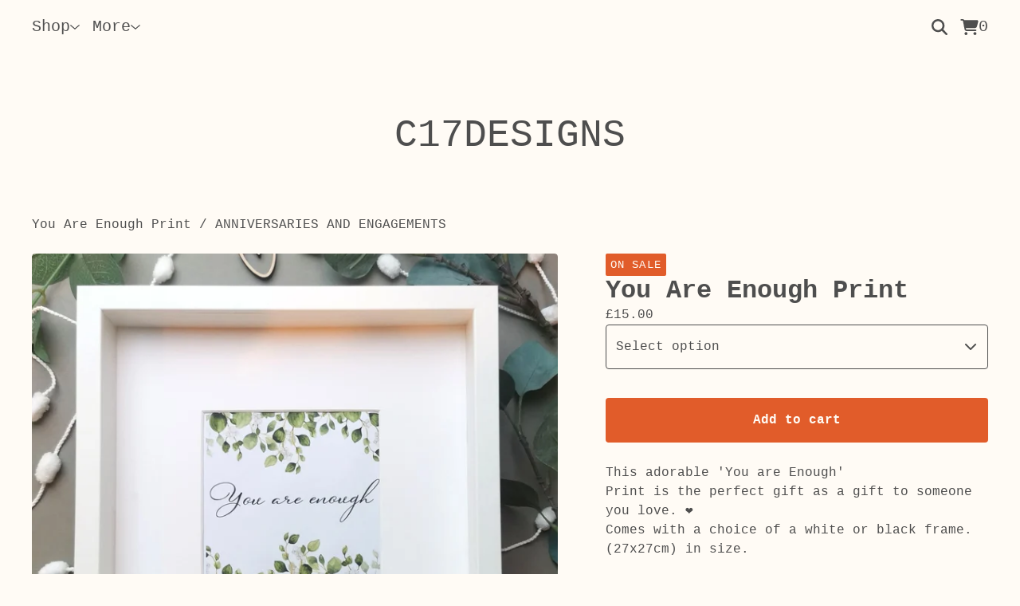

--- FILE ---
content_type: text/html; charset=utf-8
request_url: https://www.c17designs.co.uk/product/you-are-enough-print
body_size: 12682
content:









<!DOCTYPE html>
  <head>
    <title>You Are Enough Print | C17DESIGNS </title>
    <meta charset="utf-8">
    <meta name="viewport" content="width=device-width, initial-scale=1">
    <link href="/theme_stylesheets/239493153/1764860900/theme.css" media="screen" rel="stylesheet" type="text/css">
    <!-- Served from Big Cartel Storefront -->
<!-- Big Cartel generated meta tags -->
<meta name="generator" content="Big Cartel" />
<meta name="author" content="C17DESIGNS" />
<meta name="description" content="This adorable &#39;You are Enough&#39; Print is the perfect gift as a gift to someone you love. ❤️ Comes with a choice of a white or black frame...." />
<meta name="referrer" content="strict-origin-when-cross-origin" />
<meta name="product_id" content="85923075" />
<meta name="product_name" content="You Are Enough Print" />
<meta name="product_permalink" content="you-are-enough-print" />
<meta name="theme_name" content="Cosmos" />
<meta name="theme_version" content="1.11.7" />
<meta property="og:type" content="product" />
<meta property="og:site_name" content="C17DESIGNS" />
<meta property="og:title" content="You Are Enough Print" />
<meta property="og:url" content="https://www.c17designs.co.uk/product/you-are-enough-print" />
<meta property="og:description" content="This adorable &#39;You are Enough&#39; Print is the perfect gift as a gift to someone you love. ❤️ Comes with a choice of a white or black frame...." />
<meta property="og:image" content="https://assets.bigcartel.com/product_images/325771152/IMG_20220115_165303_951.jpg?auto=format&amp;fit=max&amp;h=1200&amp;w=1200" />
<meta property="og:image:secure_url" content="https://assets.bigcartel.com/product_images/325771152/IMG_20220115_165303_951.jpg?auto=format&amp;fit=max&amp;h=1200&amp;w=1200" />
<meta property="og:price:amount" content="15.00" />
<meta property="og:price:currency" content="GBP" />
<meta property="og:availability" content="instock" />
<meta name="twitter:card" content="summary_large_image" />
<meta name="twitter:title" content="You Are Enough Print" />
<meta name="twitter:description" content="This adorable &#39;You are Enough&#39; Print is the perfect gift as a gift to someone you love. ❤️ Comes with a choice of a white or black frame...." />
<meta name="twitter:image" content="https://assets.bigcartel.com/product_images/325771152/IMG_20220115_165303_951.jpg?auto=format&amp;fit=max&amp;h=1200&amp;w=1200" />
<!-- end of generated meta tags -->

<!-- Big Cartel generated link tags -->
<link rel="canonical" href="https://www.c17designs.co.uk/product/you-are-enough-print" />
<link rel="alternate" href="https://www.c17designs.co.uk/products.xml" type="application/rss+xml" title="Product Feed" />
<link rel="icon" href="/favicon.svg" type="image/svg+xml" />
<link rel="icon" href="/favicon.ico" type="image/x-icon" />
<link rel="apple-touch-icon" href="/apple-touch-icon.png" />
<!-- end of generated link tags -->

<!-- Big Cartel generated structured data -->
<script type="application/ld+json">
[{"@context":"https://schema.org","@type":"BreadcrumbList","itemListElement":[{"@type":"ListItem","position":1,"name":"Home","item":"https://www.c17designs.co.uk/"},{"@type":"ListItem","position":2,"name":"Products","item":"https://www.c17designs.co.uk/products"},{"@type":"ListItem","position":3,"name":"ANNIVERSARIES AND ENGAGEMENTS","item":"https://www.c17designs.co.uk/category/anniversaries-and-engagements"},{"@type":"ListItem","position":4,"name":"You Are Enough Print","item":"https://www.c17designs.co.uk/product/you-are-enough-print"}]},{"@context":"https://schema.org","@type":"BreadcrumbList","itemListElement":[{"@type":"ListItem","position":1,"name":"Home","item":"https://www.c17designs.co.uk/"},{"@type":"ListItem","position":2,"name":"Products","item":"https://www.c17designs.co.uk/products"},{"@type":"ListItem","position":3,"name":"PRINTS","item":"https://www.c17designs.co.uk/category/prints"},{"@type":"ListItem","position":4,"name":"You Are Enough Print","item":"https://www.c17designs.co.uk/product/you-are-enough-print"}]}]
</script>
<script type="application/ld+json">
{"@context":"https://schema.org/","@type":"Product","name":"You Are Enough Print","url":"https://www.c17designs.co.uk/product/you-are-enough-print","description":"This adorable \u0026#39;You are Enough\u0026#39;\nPrint is the perfect gift as a gift to  someone you love. ❤️\n\nComes with a choice of a white or black frame. (27x27cm) in size.","sku":"85923075","image":["https://assets.bigcartel.com/product_images/325771152/IMG_20220115_165303_951.jpg?auto=format\u0026fit=max\u0026h=1200\u0026w=1200","https://assets.bigcartel.com/product_images/325771155/IMG_20220115_165303_979.jpg?auto=format\u0026fit=max\u0026h=1200\u0026w=1200","https://assets.bigcartel.com/product_images/325771158/IMG_20220115_165304_012.jpg?auto=format\u0026fit=max\u0026h=1200\u0026w=1200"],"brand":{"@type":"Brand","name":"C17DESIGNS "},"offers":[{"@type":"Offer","name":"You Are Enough Print (White Frame)","url":"https://www.c17designs.co.uk/product/you-are-enough-print","sku":"331245957","price":"15.0","priceCurrency":"GBP","priceValidUntil":"2027-01-31","availability":"https://schema.org/InStock","itemCondition":"NewCondition","additionalProperty":[{"@type":"PropertyValue","propertyID":"item_group_id","value":"85923075"}],"shippingDetails":[{"@type":"OfferShippingDetails","shippingDestination":{"@type":"DefinedRegion","addressCountry":"GB"},"shippingRate":{"@type":"MonetaryAmount","value":"4.75","currency":"GBP"}},{"@type":"OfferShippingDetails","shippingDestination":{"@type":"DefinedRegion","addressCountry":"NO"},"shippingRate":{"@type":"MonetaryAmount","value":"0.0","currency":"GBP"}},{"@type":"OfferShippingDetails","shippingDestination":{"@type":"DefinedRegion","addressCountry":"SE"},"shippingRate":{"@type":"MonetaryAmount","value":"0.0","currency":"GBP"}},{"@type":"OfferShippingDetails","shippingDestination":{"@type":"DefinedRegion","addressCountry":"FI"},"shippingRate":{"@type":"MonetaryAmount","value":"0.0","currency":"GBP"}},{"@type":"OfferShippingDetails","shippingDestination":{"@type":"DefinedRegion","addressCountry":"DK"},"shippingRate":{"@type":"MonetaryAmount","value":"0.0","currency":"GBP"}},{"@type":"OfferShippingDetails","shippingDestination":{"@type":"DefinedRegion","addressCountry":"IE"},"shippingRate":{"@type":"MonetaryAmount","value":"0.0","currency":"GBP"}},{"@type":"OfferShippingDetails","shippingDestination":{"@type":"DefinedRegion","addressCountry":"FR"},"shippingRate":{"@type":"MonetaryAmount","value":"0.0","currency":"GBP"}},{"@type":"OfferShippingDetails","shippingDestination":{"@type":"DefinedRegion","addressCountry":"DE"},"shippingRate":{"@type":"MonetaryAmount","value":"0.0","currency":"GBP"}},{"@type":"OfferShippingDetails","shippingDestination":{"@type":"DefinedRegion","addressCountry":"BE"},"shippingRate":{"@type":"MonetaryAmount","value":"0.0","currency":"GBP"}},{"@type":"OfferShippingDetails","shippingDestination":{"@type":"DefinedRegion","addressCountry":"NL"},"shippingRate":{"@type":"MonetaryAmount","value":"0.0","currency":"GBP"}},{"@type":"OfferShippingDetails","shippingDestination":{"@type":"DefinedRegion","addressCountry":"ES"},"shippingRate":{"@type":"MonetaryAmount","value":"0.0","currency":"GBP"}},{"@type":"OfferShippingDetails","shippingDestination":{"@type":"DefinedRegion","addressCountry":"IT"},"shippingRate":{"@type":"MonetaryAmount","value":"0.0","currency":"GBP"}},{"@type":"OfferShippingDetails","shippingDestination":{"@type":"DefinedRegion","addressCountry":"GR"},"shippingRate":{"@type":"MonetaryAmount","value":"0.0","currency":"GBP"}},{"@type":"OfferShippingDetails","shippingDestination":{"@type":"DefinedRegion","addressCountry":"PT"},"shippingRate":{"@type":"MonetaryAmount","value":"0.0","currency":"GBP"}},{"@type":"OfferShippingDetails","shippingDestination":{"@type":"DefinedRegion","addressCountry":"RO"},"shippingRate":{"@type":"MonetaryAmount","value":"0.0","currency":"GBP"}},{"@type":"OfferShippingDetails","shippingDestination":{"@type":"DefinedRegion","addressCountry":"PL"},"shippingRate":{"@type":"MonetaryAmount","value":"0.0","currency":"GBP"}},{"@type":"OfferShippingDetails","shippingDestination":{"@type":"DefinedRegion","addressCountry":"HU"},"shippingRate":{"@type":"MonetaryAmount","value":"0.0","currency":"GBP"}},{"@type":"OfferShippingDetails","shippingDestination":{"@type":"DefinedRegion","addressCountry":"SK"},"shippingRate":{"@type":"MonetaryAmount","value":"0.0","currency":"GBP"}},{"@type":"OfferShippingDetails","shippingDestination":{"@type":"DefinedRegion","addressCountry":"AT"},"shippingRate":{"@type":"MonetaryAmount","value":"0.0","currency":"GBP"}},{"@type":"OfferShippingDetails","shippingDestination":{"@type":"DefinedRegion","addressCountry":"CH"},"shippingRate":{"@type":"MonetaryAmount","value":"0.0","currency":"GBP"}},{"@type":"OfferShippingDetails","shippingDestination":{"@type":"DefinedRegion","addressCountry":"CZ"},"shippingRate":{"@type":"MonetaryAmount","value":"0.0","currency":"GBP"}}]},{"@type":"Offer","name":"You Are Enough Print (Black Frame)","url":"https://www.c17designs.co.uk/product/you-are-enough-print","sku":"331245960","price":"15.0","priceCurrency":"GBP","priceValidUntil":"2027-01-31","availability":"https://schema.org/InStock","itemCondition":"NewCondition","additionalProperty":[{"@type":"PropertyValue","propertyID":"item_group_id","value":"85923075"}],"shippingDetails":[{"@type":"OfferShippingDetails","shippingDestination":{"@type":"DefinedRegion","addressCountry":"GB"},"shippingRate":{"@type":"MonetaryAmount","value":"4.75","currency":"GBP"}},{"@type":"OfferShippingDetails","shippingDestination":{"@type":"DefinedRegion","addressCountry":"NO"},"shippingRate":{"@type":"MonetaryAmount","value":"0.0","currency":"GBP"}},{"@type":"OfferShippingDetails","shippingDestination":{"@type":"DefinedRegion","addressCountry":"SE"},"shippingRate":{"@type":"MonetaryAmount","value":"0.0","currency":"GBP"}},{"@type":"OfferShippingDetails","shippingDestination":{"@type":"DefinedRegion","addressCountry":"FI"},"shippingRate":{"@type":"MonetaryAmount","value":"0.0","currency":"GBP"}},{"@type":"OfferShippingDetails","shippingDestination":{"@type":"DefinedRegion","addressCountry":"DK"},"shippingRate":{"@type":"MonetaryAmount","value":"0.0","currency":"GBP"}},{"@type":"OfferShippingDetails","shippingDestination":{"@type":"DefinedRegion","addressCountry":"IE"},"shippingRate":{"@type":"MonetaryAmount","value":"0.0","currency":"GBP"}},{"@type":"OfferShippingDetails","shippingDestination":{"@type":"DefinedRegion","addressCountry":"FR"},"shippingRate":{"@type":"MonetaryAmount","value":"0.0","currency":"GBP"}},{"@type":"OfferShippingDetails","shippingDestination":{"@type":"DefinedRegion","addressCountry":"DE"},"shippingRate":{"@type":"MonetaryAmount","value":"0.0","currency":"GBP"}},{"@type":"OfferShippingDetails","shippingDestination":{"@type":"DefinedRegion","addressCountry":"BE"},"shippingRate":{"@type":"MonetaryAmount","value":"0.0","currency":"GBP"}},{"@type":"OfferShippingDetails","shippingDestination":{"@type":"DefinedRegion","addressCountry":"NL"},"shippingRate":{"@type":"MonetaryAmount","value":"0.0","currency":"GBP"}},{"@type":"OfferShippingDetails","shippingDestination":{"@type":"DefinedRegion","addressCountry":"ES"},"shippingRate":{"@type":"MonetaryAmount","value":"0.0","currency":"GBP"}},{"@type":"OfferShippingDetails","shippingDestination":{"@type":"DefinedRegion","addressCountry":"IT"},"shippingRate":{"@type":"MonetaryAmount","value":"0.0","currency":"GBP"}},{"@type":"OfferShippingDetails","shippingDestination":{"@type":"DefinedRegion","addressCountry":"GR"},"shippingRate":{"@type":"MonetaryAmount","value":"0.0","currency":"GBP"}},{"@type":"OfferShippingDetails","shippingDestination":{"@type":"DefinedRegion","addressCountry":"PT"},"shippingRate":{"@type":"MonetaryAmount","value":"0.0","currency":"GBP"}},{"@type":"OfferShippingDetails","shippingDestination":{"@type":"DefinedRegion","addressCountry":"RO"},"shippingRate":{"@type":"MonetaryAmount","value":"0.0","currency":"GBP"}},{"@type":"OfferShippingDetails","shippingDestination":{"@type":"DefinedRegion","addressCountry":"PL"},"shippingRate":{"@type":"MonetaryAmount","value":"0.0","currency":"GBP"}},{"@type":"OfferShippingDetails","shippingDestination":{"@type":"DefinedRegion","addressCountry":"HU"},"shippingRate":{"@type":"MonetaryAmount","value":"0.0","currency":"GBP"}},{"@type":"OfferShippingDetails","shippingDestination":{"@type":"DefinedRegion","addressCountry":"SK"},"shippingRate":{"@type":"MonetaryAmount","value":"0.0","currency":"GBP"}},{"@type":"OfferShippingDetails","shippingDestination":{"@type":"DefinedRegion","addressCountry":"AT"},"shippingRate":{"@type":"MonetaryAmount","value":"0.0","currency":"GBP"}},{"@type":"OfferShippingDetails","shippingDestination":{"@type":"DefinedRegion","addressCountry":"CH"},"shippingRate":{"@type":"MonetaryAmount","value":"0.0","currency":"GBP"}},{"@type":"OfferShippingDetails","shippingDestination":{"@type":"DefinedRegion","addressCountry":"CZ"},"shippingRate":{"@type":"MonetaryAmount","value":"0.0","currency":"GBP"}}]}]}
</script>

<!-- end of generated structured data -->

<script>
  window.bigcartel = window.bigcartel || {};
  window.bigcartel = {
    ...window.bigcartel,
    ...{"account":{"id":1755085,"host":"www.c17designs.co.uk","bc_host":"c17designs.bigcartel.com","currency":"GBP","country":{"code":"GB","name":"United Kingdom"}},"theme":{"name":"Cosmos","version":"1.11.7","colors":{"primary_text_color":"#4E4E4E","link_text_color":"#4E4E4E","link_hover_color":"#E15C2A","background_color":"#FFFBF5","button_background_color":"#E15C2A","button_text_color":"#FFFBF5","button_hover_background_color":"#B84C22"}},"checkout":{"payments_enabled":true,"stripe_publishable_key":"pk_live_BE0UHGBVdg2IxrCGR5OwLBGX","paypal_merchant_id":"T4BRWSEG3RHSG"},"product":{"id":85923075,"name":"You Are Enough Print","permalink":"you-are-enough-print","position":283,"url":"/product/you-are-enough-print","status":"active","created_at":"2022-01-15T16:55:54.000Z","has_password_protection":false,"images":[{"url":"https://assets.bigcartel.com/product_images/325771152/IMG_20220115_165303_951.jpg?auto=format\u0026fit=max\u0026h=1000\u0026w=1000","width":1440,"height":1440},{"url":"https://assets.bigcartel.com/product_images/325771155/IMG_20220115_165303_979.jpg?auto=format\u0026fit=max\u0026h=1000\u0026w=1000","width":1440,"height":1440},{"url":"https://assets.bigcartel.com/product_images/325771158/IMG_20220115_165304_012.jpg?auto=format\u0026fit=max\u0026h=1000\u0026w=1000","width":1440,"height":1440}],"price":15.0,"default_price":15.0,"tax":0.0,"on_sale":true,"description":"This adorable 'You are Enough'\r\nPrint is the perfect gift as a gift to  someone you love. ❤️\r\n\r\nComes with a choice of a white or black frame. (27x27cm) in size.","has_option_groups":false,"options":[{"id":331245957,"name":"White Frame","price":15.0,"sold_out":false,"has_custom_price":false,"option_group_values":[]},{"id":331245960,"name":"Black Frame","price":15.0,"sold_out":false,"has_custom_price":false,"option_group_values":[]}],"artists":[],"categories":[{"id":11989453,"name":"ANNIVERSARIES AND ENGAGEMENTS","permalink":"anniversaries-and-engagements","url":"/category/anniversaries-and-engagements"},{"id":1417133559,"name":"PRINTS","permalink":"prints","url":"/category/prints"}],"option_groups":[],"shipping":[{"amount_alone":4.75,"amount_with_others":1.0,"country":{"id":42,"name":"United Kingdom","code":"GB"}}]},"page":{"type":"product"}}
  }
</script>
<script id="stripe-js" src="https://js.stripe.com/v3/" ></script>
<script async src="https://www.paypal.com/sdk/js?client-id=AbPSFDwkxJ_Pxau-Ek8nKIMWIanP8jhAdSXX5MbFoCq_VkpAHX7DZEbfTARicVRWOVUgeUt44lu7oHF-&merchant-id=T4BRWSEG3RHSG&currency=GBP&components=messages,buttons" data-partner-attribution-id="BigCartel_SP_PPCP" data-namespace="PayPalSDK"></script>
<style type="text/css">.bc-product-video-embed { width: 100%; max-width: 640px; margin: 0 auto 1rem; } .bc-product-video-embed iframe { aspect-ratio: 16 / 9; width: 100%; border: 0; }</style>
<!-- Google Analytics Code -->
<script async src="https://www.googletagmanager.com/gtag/js?id=UA-126689036-1"></script>
<script>
  window.dataLayer = window.dataLayer || [];
  function gtag(){window.dataLayer.push(arguments);}
  gtag('js', new Date());

  gtag('config', 'UA-126689036-1', {
    'linker': {
      'domains': ['www.c17designs.co.uk', 'c17designs.bigcartel.com', 'checkout.bigcartel.com']
    }
  });
</script>
<!-- End Google Analytics Code -->
<script>
  window.gtag('event', "view_item", {"currency":"GBP","value":"15.0","items":[{"item_id":"331245957","item_name":"You Are Enough Print","item_variant":"White Frame","price":"15.0","quantity":1,"item_category":"ANNIVERSARIES AND ENGAGEMENTS","item_category2":"PRINTS"},{"item_id":"331245960","item_name":"You Are Enough Print","item_variant":"Black Frame","price":"15.0","quantity":1,"item_category":"ANNIVERSARIES AND ENGAGEMENTS","item_category2":"PRINTS"}]});
</script>
<script>
function getProductInfo() {
  return new Promise((resolve, reject) => {
      var permalink = document.querySelector('meta[name="product_permalink"]').getAttribute('content');

      Product.find(permalink, function(product) {
          if (product) {
              resolve(product);
          } else {
              reject('Product not found');
          }
      });
  });
}

async function handleProductInfo() {
  try {
      var currentProduct = await getProductInfo();
      return currentProduct;
  } catch (error) {
      console.error(error);
  }
}
</script>
<script>
  
  function sendGoogleAddToCartEvent(id, productName, variantName, price, quantity) {
  window.gtag('event', 'add_to_cart', {
    currency: "GBP",
    value: price*quantity,
    items: [
      {
        item_id: id,
        item_name: productName,
        item_variant: variantName,
        quantity: quantity,
        price: price
      }
    ]
  });
};

  
  

  document.addEventListener('DOMContentLoaded', function() {
    if (!window.addedCartEventListener) {
      var addToCartform = document.querySelector('form[action="/cart"]');
      if (addToCartform) {
        addToCartform.addEventListener('submit', function(e) {
          const productForm = e.target;
          const itemId = document.getElementsByName('cart[add][id]')[0]?.value;

          handleProductInfo().then(product => {
            const variant = product.options.find(option => option.id === parseInt(itemId));
            const itemPrice = parseFloat(variant?.price);
            const quantityInput = productForm.querySelector('input#quantity');
            const quantity = quantityInput ? parseInt(quantityInput.value, 10) : 1;

            let productFullName;
            let variantName;

            if (product.options.length > 1 || (product.options.length == 1 && variant.name != product.name)) {
              productFullName = `${product.name} (${variant.name})`;
              variantName = variant.name;
            } else {
              productFullName = product.name;
            }

            if (typeof sendMetaAddToCartEvent === 'function') {
              sendMetaAddToCartEvent(itemId, productFullName, itemPrice, quantity);
            }

            if (typeof sendGoogleAddToCartEvent === 'function') {
              sendGoogleAddToCartEvent(itemId, product.name, variantName, itemPrice, quantity);
            }

            if (typeof sendTiktokAddToCartEvent === 'function') {
              sendTiktokAddToCartEvent(itemId, productFullName, itemPrice, quantity);
            }

            if (typeof sendPinterestAddToCartEvent === 'function') {
              sendPinterestAddToCartEvent(itemId, productFullName, itemPrice, quantity);
            }
          }).catch(error => {
              console.error(error);
          });
        }, true);

        window.addedCartEventListener = true;
      }
    }
  });
</script>
<script type="text/javascript">
  var _bcaq = _bcaq || [];
  _bcaq.push(['_setUrl','stats1.bigcartel.com']);_bcaq.push(['_trackVisit','1755085']);_bcaq.push(['_trackProduct','85923075','1755085']);
  (function() {
    var bca = document.createElement('script'); bca.type = 'text/javascript'; bca.async = true;
    bca.src = '/stats.min.js';
    var s = document.getElementsByTagName('script')[0]; s.parentNode.insertBefore(bca, s);
  })();
</script>
<script src="/assets/currency-formatter-e6d2ec3fd19a4c813ec8b993b852eccecac4da727de1c7e1ecbf0a335278e93a.js"></script>
    <style>.preloader * { opacity: 0; }.transition-preloader * { transition: none !important }</style>
  <!-- Meta Pixel Code -->
<script>
!function(f,b,e,v,n,t,s)
{if(f.fbq)return;n=f.fbq=function(){n.callMethod?
n.callMethod.apply(n,arguments):n.queue.push(arguments)};
if(!f._fbq)f._fbq=n;n.push=n;n.loaded=!0;n.version='2.0';
n.queue=[];t=b.createElement(e);t.async=!0;
t.src=v;s=b.getElementsByTagName(e)[0];
s.parentNode.insertBefore(t,s)}(window, document,'script',
'https://connect.facebook.net/en_US/fbevents.js');
fbq('init', '580158830181586');
fbq('track', 'PageView');
</script>
<noscript><img height="1" width="1" style="display:none"
src="https://www.facebook.com/tr?id=580158830181586&ev=PageView&noscript=1"
/></noscript>
<!-- End Meta Pixel Code -->
<!-- Meta Pixel Code -->
<script>
  !function(f,b,e,v,n,t,s)
  {if(f.fbq)return;n=f.fbq=function(){n.callMethod?
  n.callMethod.apply(n,arguments):n.queue.push(arguments)};
  if(!f._fbq)f._fbq=n;n.push=n;n.loaded=!0;n.version='2.0';
  n.queue=[];t=b.createElement(e);t.async=!0;
  t.src=v;s=b.getElementsByTagName(e)[0];
  s.parentNode.insertBefore(t,s)}(window, document,'script',
  'https://connect.facebook.net/en_US/fbevents.js');
  fbq('init', '609104861126231');
  fbq('track', 'PageView');
</script>
<noscript><img height="1" width="1" style="display:none"
  src="https://www.facebook.com/tr?id=609104861126231&ev=PageView&noscript=1"
/></noscript>
<!-- End Meta Pixel Code -->
<style></style>
<meta name="google-site-verification" content="k9Vkl0NfpReJVDz-bLutQ9LsIhYpBzhNdjsSOaqvOkI" />
</head>
  <body id="product" class="theme preloader transition-preloader" data-bc-page-type="product">
    

    <div id="navigation-modal" role="dialog" aria-modal="true" aria-hidden="true">
      <div class="overlay_background"></div>
      <div class="overlay_content">
        <div class="navigation-modal-header">
          <button type="button" class="icon-button close-mobile-navigation" aria-label="Close navigation">
            <svg aria-hidden="true" fill="currentColor" width="15" height="20" xmlns="http://www.w3.org/2000/svg" viewBox="9.2 12.3 12.5 12.5">
              <path d="m21.4 14.4-4.1 4.1 4 4.1c.6.5.6 1.3 0 1.8-.4.5-1.2.5-1.7 0l-4.1-4.1-4.1 4.1c-.5.5-1.3.5-1.8 0s-.5-1.3 0-1.8l4.1-4.1-4.1-4.1c-.5-.5-.5-1.3 0-1.8s1.3-.5 1.8 0l4.1 4.1 4.1-4c.5-.6 1.3-.6 1.8 0 .5.4.5 1.2 0 1.7Z"/>
            </svg>
          </button>
        </div>
        
        <div class="navigation-modal-content">
          <nav aria-label="Primary navigation">

            
            
            

            <ul class="overlay-page-list">
              <li><a href="/">Home</a></li>
              <li><a href="/products">Products</a></li>

              

              
                
                  <li class="divider"></li>
                
                
                  <li><a title="View FAMILIES" href="/category/families">FAMILIES</a></li>
                
                  <li><a title="View  FOR MUM" href="/category/for-mum"> FOR MUM</a></li>
                
                  <li><a title="View FOR HIM" href="/category/for-him">FOR HIM</a></li>
                
                  <li><a title="View COUPLE" href="/category/couple">COUPLE</a></li>
                
                  <li><a title="View GRANDPARENTS" href="/category/grandparents">GRANDPARENTS</a></li>
                
                  <li><a title="View HOBBIES" href="/category/hobbies">HOBBIES</a></li>
                
                  <li><a title="View FOR HER" href="/category/for-her">FOR HER</a></li>
                
                  <li><a title="View WEDDINGS" href="/category/weddings">WEDDINGS</a></li>
                
                  <li><a title="View ANNIVERSARIES AND ENGAGEMENTS" href="/category/anniversaries-and-engagements">ANNIVERSARIES AND ENGAGEMENTS</a></li>
                
                  <li><a title="View BIRTHS AND CHRISTENING" href="/category/births-and-christening">BIRTHS AND CHRISTENING</a></li>
                
                  <li><a title="View SISTERS" href="/category/sisters">SISTERS</a></li>
                
                  <li><a title="View BROTHERS" href="/category/brothers">BROTHERS</a></li>
                
                  <li><a title="View WELSH/CYMRAEG" href="/category/welsh-cymraeg">WELSH/CYMRAEG</a></li>
                
                  <li><a title="View GRADUATION" href="/category/graduation">GRADUATION</a></li>
                
                  <li><a title="View FRIENDS" href="/category/friends">FRIENDS</a></li>
                
                  <li><a title="View PRINTS" href="/category/prints">PRINTS</a></li>
                
                  <li><a title="View FOOTBALL " href="/category/football">FOOTBALL </a></li>
                
                  <li><a title="View HOME" href="/category/home">HOME</a></li>
                
                  <li><a title="View FAMILY TREE " href="/category/family-tree">FAMILY TREE </a></li>
                
                  <li><a title="View HOME ACCESSORIES " href="/category/home-accessories">HOME ACCESSORIES </a></li>
                
                  <li><a title="View VALENTINES DAY" href="/category/valentines-day">VALENTINES DAY</a></li>
                
                  <li><a title="View EXAM RESULTS" href="/category/exam-results">EXAM RESULTS</a></li>
                
                  <li><a title="View BIRDS" href="/category/birds">BIRDS</a></li>
                
                  <li><a title="View PLANTS" href="/category/plants">PLANTS</a></li>
                
                  <li><a title="View BEREAVEMENT " href="/category/bereavement">BEREAVEMENT </a></li>
                
                  <li><a title="View MAPS OF HOME" href="/category/maps-of-home">MAPS OF HOME</a></li>
                
              

              
                
                  
                    <li class="divider"></li>
                  
                  
                  
                    <li><a title="View HELP AND FAQS" href="/help-and-faqs">HELP AND FAQS</a></li>
                  
                    <li><a title="View ABOUT US" href="/about-us">ABOUT US</a></li>
                  
                
              

              


              
                <li><a href="/contact">Contact</a></li>
              

              
            </ul>
          </nav>
          
            <nav aria-label="Social links" class="overlay-social-links">
              <ul class="social-icons">
                
                  <li><a href="https://instagram.com/c17designs" title="Instagram"><svg class="instagram-icon" height="36" width="36" aria-hidden="true" focusable="false" role="img" xmlns="http://www.w3.org/2000/svg" viewBox="0 0 512 512"><path fill="currentColor" d="M256 45.39c67.27 0 75.23.26 101.8 1.47 24.56 1.12 37.9 5.22 46.78 8.67a78 78 0 0129 18.85 78 78 0 0118.85 29c3.45 8.88 7.55 22.22 8.67 46.78 1.21 26.57 1.47 34.53 1.47 101.8s-.26 75.23-1.47 101.8c-1.12 24.56-5.22 37.9-8.67 46.78a83.51 83.51 0 01-47.81 47.81c-8.88 3.45-22.22 7.55-46.78 8.67-26.56 1.21-34.53 1.47-101.8 1.47s-75.24-.26-101.8-1.47c-24.56-1.12-37.9-5.22-46.78-8.67a78 78 0 01-29-18.85 78 78 0 01-18.85-29c-3.45-8.88-7.55-22.22-8.67-46.78-1.21-26.57-1.47-34.53-1.47-101.8s.26-75.23 1.47-101.8c1.12-24.56 5.22-37.9 8.67-46.78a78 78 0 0118.85-29 78 78 0 0129-18.85c8.88-3.45 22.22-7.55 46.78-8.67 26.57-1.21 34.53-1.47 101.8-1.47m0-45.39c-68.42 0-77 .29-103.87 1.52S102.92 7 86.92 13.22a123.68 123.68 0 00-44.64 29.06 123.68 123.68 0 00-29.06 44.64c-6.22 16-10.48 34.34-11.7 61.15S0 183.5 0 256s.29 77 1.52 103.87 5.48 45.13 11.7 61.13a123.68 123.68 0 0029.06 44.62 123.52 123.52 0 0044.64 29.07c16 6.23 34.34 10.49 61.15 11.71s35.45 1.52 103.87 1.52 77-.29 103.87-1.52 45.11-5.48 61.11-11.71a128.74 128.74 0 0073.69-73.69c6.23-16 10.49-34.34 11.71-61.15s1.52-35.45 1.52-103.87-.29-77-1.52-103.87-5.48-45.11-11.71-61.11a123.52 123.52 0 00-29.05-44.62 123.68 123.68 0 00-44.64-29.08c-16-6.22-34.34-10.48-61.15-11.7S320.34 0 251.92 0z"/><path fill="currentColor" d="M251.92 122.56a129.36 129.36 0 10129.36 129.36 129.35 129.35 0 00-129.36-129.36zm0 213.36a84 84 0 1184-84 84 84 0 01-84 84z"/><circle fill="currentColor" cx="386.4" cy="117.44" r="30.23"/></svg></a></li>
                

                

                

                

                

                

                
                  <li><a href="https://facebook.com/c17designs" title="Facebook"><svg class="facebook-icon" height="36" width="36" aria-hidden="true" focusable="false" role="img" xmlns="http://www.w3.org/2000/svg" viewBox="0 0 320 512"><path fill="currentColor" d="M80 299v213h116V299h87l18-97H196v-35c0-52 20-72 73-72l37 2V8c-15-4-50-8-70-8C129 0 80 51 80 159v43H14v97h66z"/></svg></a></li>
                

                

                

                

                

                

                

                

                

                

                

                
              </ul>
            </nav>
          
        </div>
      </div>
    </div>


    <div class="top-nav">
      <div class="top-nav__mobile-menu">
        <button class="icon-button open-mobile-navigation" aria-label="Open navigation menu" aria-expanded="false" aria-controls="navigation-modal">
          <svg xmlns="http://www.w3.org/2000/svg" fill="currentColor" width="18" height="20" aria-hidden="true" viewBox="8 11 17.5 15">
            <path d="M8 12.3c0-.7.5-1.3 1.3-1.3h15c.6 0 1.2.6 1.2 1.3 0 .7-.6 1.2-1.3 1.2h-15c-.7 0-1.2-.5-1.2-1.3Zm0 6.2c0-.7.5-1.3 1.3-1.3h15c.6 0 1.2.6 1.2 1.3 0 .7-.6 1.3-1.3 1.3h-15c-.7 0-1.2-.6-1.2-1.3Zm17.5 6.3c0 .7-.6 1.2-1.3 1.2h-15c-.7 0-1.2-.5-1.2-1.3 0-.6.5-1.2 1.3-1.2h15c.6 0 1.2.6 1.2 1.3Z"/>
          </svg>
        </button>
      </div>
      <nav aria-label="Main" class="top-nav--links">
        <ul>
          
          

          
          

          
          

          
          

          
            <li>
              
                <div class="top-nav__dropdown">
                  <button class="top-nav__dropdown-button" aria-label="Open products navigation" aria-controls="header-dropdown-products" aria-expanded="false">
                    <div class="top-nav__dropdown-label">Shop</div>
                    <svg aria-hidden="true" fill="currentColor" class="top-nav__dropdown-arrow" viewBox="0 0 15 7.6" enable-background="new 0 0 15 7.6">
                      <path d="M15 1.1l-7.5 6.5-7.5-6.3 1-1.2 6.5 5.5 6.5-5.6z"/>
                    </svg>
                  </button>
                  <div class="top-nav__dropdown-content" id="header-dropdown-products" aria-hidden="true">
                    <ul class="top-nav__dropdown-list">
                      <li><a href="/products">Products</a></li>
                      
                        <li><a title="View FAMILIES" href="/category/families">FAMILIES</a></li>
                      
                        <li><a title="View  FOR MUM" href="/category/for-mum"> FOR MUM</a></li>
                      
                        <li><a title="View FOR HIM" href="/category/for-him">FOR HIM</a></li>
                      
                        <li><a title="View COUPLE" href="/category/couple">COUPLE</a></li>
                      
                        <li><a title="View GRANDPARENTS" href="/category/grandparents">GRANDPARENTS</a></li>
                      
                        <li><a title="View HOBBIES" href="/category/hobbies">HOBBIES</a></li>
                      
                        <li><a title="View FOR HER" href="/category/for-her">FOR HER</a></li>
                      
                        <li><a title="View WEDDINGS" href="/category/weddings">WEDDINGS</a></li>
                      
                        <li><a title="View ANNIVERSARIES AND ENGAGEMENTS" href="/category/anniversaries-and-engagements">ANNIVERSARIES AND ENGAGEMENTS</a></li>
                      
                        <li><a title="View BIRTHS AND CHRISTENING" href="/category/births-and-christening">BIRTHS AND CHRISTENING</a></li>
                      
                        <li><a title="View SISTERS" href="/category/sisters">SISTERS</a></li>
                      
                        <li><a title="View BROTHERS" href="/category/brothers">BROTHERS</a></li>
                      
                        <li><a title="View WELSH/CYMRAEG" href="/category/welsh-cymraeg">WELSH/CYMRAEG</a></li>
                      
                        <li><a title="View GRADUATION" href="/category/graduation">GRADUATION</a></li>
                      
                        <li><a title="View FRIENDS" href="/category/friends">FRIENDS</a></li>
                      
                        <li><a title="View PRINTS" href="/category/prints">PRINTS</a></li>
                      
                        <li><a title="View FOOTBALL " href="/category/football">FOOTBALL </a></li>
                      
                        <li><a title="View HOME" href="/category/home">HOME</a></li>
                      
                        <li><a title="View FAMILY TREE " href="/category/family-tree">FAMILY TREE </a></li>
                      
                        <li><a title="View HOME ACCESSORIES " href="/category/home-accessories">HOME ACCESSORIES </a></li>
                      
                        <li><a title="View VALENTINES DAY" href="/category/valentines-day">VALENTINES DAY</a></li>
                      
                        <li><a title="View EXAM RESULTS" href="/category/exam-results">EXAM RESULTS</a></li>
                      
                        <li><a title="View BIRDS" href="/category/birds">BIRDS</a></li>
                      
                        <li><a title="View PLANTS" href="/category/plants">PLANTS</a></li>
                      
                        <li><a title="View BEREAVEMENT " href="/category/bereavement">BEREAVEMENT </a></li>
                      
                        <li><a title="View MAPS OF HOME" href="/category/maps-of-home">MAPS OF HOME</a></li>
                      
                      
                    </ul>
                  </div>
                </div>
              
            </li>
            
              <li>
                <div class="top-nav__dropdown">
                  <button class="top-nav__dropdown-button" aria-label="Open pages navigation" aria-controls="header-dropdown-pages" aria-expanded="false">
                    <div class="top-nav__dropdown-label">More</div>
                    <svg aria-hidden="true" fill="currentColor" class="top-nav__dropdown-arrow" viewBox="0 0 15 7.6" enable-background="new 0 0 15 7.6">
                      <path d="M15 1.1l-7.5 6.5-7.5-6.3 1-1.2 6.5 5.5 6.5-5.6z"/>
                    </svg>
                  </button>
                  <div class="top-nav__dropdown-content" id="header-dropdown-pages" aria-hidden="true">
                    <ul class="top-nav__dropdown-list">
                      
                        
                          <li><a title="View HELP AND FAQS" href="/help-and-faqs">HELP AND FAQS</a></li>
                        
                          <li><a title="View ABOUT US" href="/about-us">ABOUT US</a></li>
                        
                      
                      
                      
                        <li><a href="/contact">Contact</a></li>
                      
                    </ul>
                  </div>
                </div>
              </li>
            
          
          
        </ul>
      </nav>
      <div class="top-nav__icons">
        
          <button class="top-nav__interactive top-nav__icons-search open-search" type="button" aria-haspopup="dialog" aria-controls="search-modal" title="Search">
            <svg aria-hidden="true" fill="currentColor" width="20" height="20" viewBox="0 0.5 19.99 20.03">
              <path d="M16.25 8.625C16.25 10.4219 15.6641 12.1016 14.6875 13.4297L19.6094 18.3906C20.1172 18.8594 20.1172 19.6797 19.6094 20.1484C19.1406 20.6562 18.3203 20.6562 17.8516 20.1484L12.8906 15.1875C11.5625 16.2031 9.88281 16.75 8.125 16.75C3.63281 16.75 0 13.1172 0 8.625C0 4.17188 3.63281 0.5 8.125 0.5C12.5781 0.5 16.25 4.17188 16.25 8.625ZM8.125 14.25C10.1172 14.25 11.9531 13.1953 12.9688 11.4375C13.9844 9.71875 13.9844 7.57031 12.9688 5.8125C11.9531 4.09375 10.1172 3 8.125 3C6.09375 3 4.25781 4.09375 3.24219 5.8125C2.22656 7.57031 2.22656 9.71875 3.24219 11.4375C4.25781 13.1953 6.09375 14.25 8.125 14.25Z"></path>
            </svg>
          </button>
        
        <a class="top-nav__icons-cart" href="/cart" aria-label="View cart, 0 items">
          <svg aria-hidden="true" fill="currentColor" width="23" height="20" viewBox="0 0.5 22.28 20.03">
            <path d="M0 1.4375C0 0.929688 0.390625 0.5 0.9375 0.5H2.69531C3.55469 0.5 4.33594 1.00781 4.6875 1.75H20.7422C21.7578 1.75 22.5 2.72656 22.2266 3.74219L20.625 9.67969C20.3125 10.9297 19.1797 11.75 17.9297 11.75H6.64062L6.875 12.8828C6.95312 13.3125 7.34375 13.625 7.77344 13.625H19.0625C19.5703 13.625 20 14.0547 20 14.5625C20 15.1094 19.5703 15.5 19.0625 15.5H7.77344C6.44531 15.5 5.27344 14.5625 5.03906 13.2344L3.00781 2.64844C2.96875 2.49219 2.85156 2.375 2.69531 2.375H0.9375C0.390625 2.375 0 1.98438 0 1.4375ZM5 18.625C5 17.9609 5.35156 17.375 5.9375 17.0234C6.48438 16.6719 7.22656 16.6719 7.8125 17.0234C8.35938 17.375 8.75 17.9609 8.75 18.625C8.75 19.3281 8.35938 19.9141 7.8125 20.2656C7.22656 20.6172 6.48438 20.6172 5.9375 20.2656C5.35156 19.9141 5 19.3281 5 18.625ZM18.125 16.75C18.7891 16.75 19.375 17.1406 19.7266 17.6875C20.0781 18.2734 20.0781 19.0156 19.7266 19.5625C19.375 20.1484 18.7891 20.5 18.125 20.5C17.4219 20.5 16.8359 20.1484 16.4844 19.5625C16.1328 19.0156 16.1328 18.2734 16.4844 17.6875C16.8359 17.1406 17.4219 16.75 18.125 16.75Z"></path>
          </svg>
          <span>0</span>
        </a>
      </div>
    </div>
    <header data-bc-hook="header">
      <a href="/" title="C17DESIGNS " class="header-store-link header-store-link--text">
        
          C17DESIGNS 
        
      </a>
    </header>
    <main id="main">
      <div class="content-wrapper content-wrapper--product" data-bc-hook="content">
        
          








  <div class="product-breadcrumb">
    <a href="/products">You Are Enough Print</a> / <a title="View ANNIVERSARIES AND ENGAGEMENTS" href="/category/anniversaries-and-engagements">ANNIVERSARIES AND ENGAGEMENTS</a>
  </div>


<div class="product-container" data-bc-hook="product-container">
  <div class="product-images desktop-carousel mobile-show-thumbnails" data-total-images="3">
    
      <div class="splide product-carousel" role="group" aria-label="You Are Enough Print images">
        <div class="splide__track">
          <div class="splide__list">
            
              
              
              
              <div class="splide__slide">
                
                  <a aria-label="Open image 1 in image viewer" class="zoom-image-container gallery-link" href="https://assets.bigcartel.com/product_images/325771152/IMG_20220115_165303_951.jpg?auto=format&fit=max&w=2000" data-pswp-width="2880.0" data-pswp-height="2880.0" >
                
                  <img
                    alt="Image 1 of You Are Enough Print"
                    class="product-image lazyload"
                    fetchpriority="high"
                    src="https://assets.bigcartel.com/product_images/325771152/IMG_20220115_165303_951.jpg?auto=format&fit=max&w=200"
                    data-srcset="
                      https://assets.bigcartel.com/product_images/325771152/IMG_20220115_165303_951.jpg?auto=format&fit=max&w=400 400w,
                      https://assets.bigcartel.com/product_images/325771152/IMG_20220115_165303_951.jpg?auto=format&fit=max&w=700 700w,
                      https://assets.bigcartel.com/product_images/325771152/IMG_20220115_165303_951.jpg?auto=format&fit=max&w=1000 1000w,
                      https://assets.bigcartel.com/product_images/325771152/IMG_20220115_165303_951.jpg?auto=format&fit=max&w=1400 1400w,
                      https://assets.bigcartel.com/product_images/325771152/IMG_20220115_165303_951.jpg?auto=format&fit=max&w=2000 2000w,
                    "
                    width="1440.0"
                    height="1440"
                    data-sizes="auto"
                  >
                </a>
              </div>
            
              
              
              
              <div class="splide__slide">
                
                  <a aria-label="Open image 2 in image viewer" class="zoom-image-container gallery-link" href="https://assets.bigcartel.com/product_images/325771155/IMG_20220115_165303_979.jpg?auto=format&fit=max&w=2000" data-pswp-width="2880.0" data-pswp-height="2880.0" >
                
                  <img
                    alt="Image 2 of You Are Enough Print"
                    class="product-image lazyload"
                    loading="lazy"
                    src="https://assets.bigcartel.com/product_images/325771155/IMG_20220115_165303_979.jpg?auto=format&fit=max&w=200"
                    data-srcset="
                      https://assets.bigcartel.com/product_images/325771155/IMG_20220115_165303_979.jpg?auto=format&fit=max&w=400 400w,
                      https://assets.bigcartel.com/product_images/325771155/IMG_20220115_165303_979.jpg?auto=format&fit=max&w=700 700w,
                      https://assets.bigcartel.com/product_images/325771155/IMG_20220115_165303_979.jpg?auto=format&fit=max&w=1000 1000w,
                      https://assets.bigcartel.com/product_images/325771155/IMG_20220115_165303_979.jpg?auto=format&fit=max&w=1400 1400w,
                      https://assets.bigcartel.com/product_images/325771155/IMG_20220115_165303_979.jpg?auto=format&fit=max&w=2000 2000w,
                    "
                    width="1440.0"
                    height="1440"
                    data-sizes="auto"
                  >
                </a>
              </div>
            
              
              
              
              <div class="splide__slide">
                
                  <a aria-label="Open image 3 in image viewer" class="zoom-image-container gallery-link" href="https://assets.bigcartel.com/product_images/325771158/IMG_20220115_165304_012.jpg?auto=format&fit=max&w=2000" data-pswp-width="2880.0" data-pswp-height="2880.0" >
                
                  <img
                    alt="Image 3 of You Are Enough Print"
                    class="product-image lazyload"
                    loading="lazy"
                    src="https://assets.bigcartel.com/product_images/325771158/IMG_20220115_165304_012.jpg?auto=format&fit=max&w=200"
                    data-srcset="
                      https://assets.bigcartel.com/product_images/325771158/IMG_20220115_165304_012.jpg?auto=format&fit=max&w=400 400w,
                      https://assets.bigcartel.com/product_images/325771158/IMG_20220115_165304_012.jpg?auto=format&fit=max&w=700 700w,
                      https://assets.bigcartel.com/product_images/325771158/IMG_20220115_165304_012.jpg?auto=format&fit=max&w=1000 1000w,
                      https://assets.bigcartel.com/product_images/325771158/IMG_20220115_165304_012.jpg?auto=format&fit=max&w=1400 1400w,
                      https://assets.bigcartel.com/product_images/325771158/IMG_20220115_165304_012.jpg?auto=format&fit=max&w=2000 2000w,
                    "
                    width="1440.0"
                    height="1440"
                    data-sizes="auto"
                  >
                </a>
              </div>
            
          </div>
        </div>
        
      </div>
      <div class="product-thumbnails-buttons-container">
        <button aria-label="Slide left" aria-controls="carousel-thumbnail" class="thumb-scroller thumb-scroller--left" disabled data-direction="left">
          <svg aria-hidden="true" viewBox="0 0 15 7.6" enable-background="new 0 0 15 7.6"><path d="M15 1.1l-7.5 6.5-7.5-6.3 1-1.2 6.5 5.5 6.5-5.6z"/></svg>
        </button>
        <ul class="product-thumbnails--list" id="carousel-thumbnail">
          
            <li class="product-thumbnails--item">
              <button class="product-thumbnails--change-slide" type="button" tabindex="0" aria-label="View image 1 of 3">
                <img
                  alt=""
                  class="lazyload"
                  src="https://assets.bigcartel.com/product_images/325771152/IMG_20220115_165303_951.jpg?auto=format&fit=max&w=150"
                  data-srcset="
                    https://assets.bigcartel.com/product_images/325771152/IMG_20220115_165303_951.jpg?auto=format&fit=max&w=250 250w,
                    https://assets.bigcartel.com/product_images/325771152/IMG_20220115_165303_951.jpg?auto=format&fit=max&w=300 300w
                  "
                  data-sizes="auto"
                >
              </button>
            </li>
          
            <li class="product-thumbnails--item">
              <button class="product-thumbnails--change-slide" type="button" tabindex="0" aria-label="View image 2 of 3">
                <img
                  alt=""
                  class="lazyload"
                  src="https://assets.bigcartel.com/product_images/325771155/IMG_20220115_165303_979.jpg?auto=format&fit=max&w=150"
                  data-srcset="
                    https://assets.bigcartel.com/product_images/325771155/IMG_20220115_165303_979.jpg?auto=format&fit=max&w=250 250w,
                    https://assets.bigcartel.com/product_images/325771155/IMG_20220115_165303_979.jpg?auto=format&fit=max&w=300 300w
                  "
                  data-sizes="auto"
                >
              </button>
            </li>
          
            <li class="product-thumbnails--item">
              <button class="product-thumbnails--change-slide" type="button" tabindex="0" aria-label="View image 3 of 3">
                <img
                  alt=""
                  class="lazyload"
                  src="https://assets.bigcartel.com/product_images/325771158/IMG_20220115_165304_012.jpg?auto=format&fit=max&w=150"
                  data-srcset="
                    https://assets.bigcartel.com/product_images/325771158/IMG_20220115_165304_012.jpg?auto=format&fit=max&w=250 250w,
                    https://assets.bigcartel.com/product_images/325771158/IMG_20220115_165304_012.jpg?auto=format&fit=max&w=300 300w
                  "
                  data-sizes="auto"
                >
              </button>
            </li>
          
        </ul>
        <button aria-label="Slide right" aria-controls="carousel-thumbnail" class="thumb-scroller thumb-scroller--right" data-direction="right">
          <svg aria-hidden="true" viewBox="0 0 15 7.6" enable-background="new 0 0 15 7.6"><path d="M15 1.1l-7.5 6.5-7.5-6.3 1-1.2 6.5 5.5 6.5-5.6z"/></svg>
        </button>
      </div>
      <div class="mobile-buttons-indicator">
        <button aria-label="View previous image" class="change-slide change-slide--left previous-slide">
          <svg fill="currentColor" aria-hidden="true" viewBox="0 0 15 7.6" enable-background="new 0 0 15 7.6"><path d="M15 1.1l-7.5 6.5-7.5-6.3 1-1.2 6.5 5.5 6.5-5.6z"/></svg>
        </button>
        <div><span class="current-slide-number">1</span> of 3</div>
        <button aria-label="View next image" class="change-slide change-slide--right next-slide">
          <svg fill="currentColor" aria-hidden="true" viewBox="0 0 15 7.6" enable-background="new 0 0 15 7.6"><path d="M15 1.1l-7.5 6.5-7.5-6.3 1-1.2 6.5 5.5 6.5-5.6z"/></svg>
        </button>
      </div>
    
  </div>

  <section class="product-detail">
    <div class="product-detail__header">
      
      <div class="product-detail__status status-primary">On sale</div>
      <h1 class="page-title page-title--left product-detail__title">You Are Enough Print</h1>
      <div class="product-detail__pricing">
        
        

        
          
        <span data-currency-amount="15.0" data-currency-code="GBP"><span class="currency_sign">&pound;</span>15.00</span>

        
      
        
      </div>
      
        <div id="payment-processor-messaging">
          <div id="paypal-messaging-container" style="height: 0; overflow: hidden;">
            <div id="paypal-messaging-element"></div>
          </div>
          <div id="stripe-messaging-container" style="height: 0; overflow: hidden;">
            <div id="payment-method-messaging-element"></div>
          </div>
        </div>
      
    </div>
    
      <form id="add-to-cart-form" method="post" class="product-form show-sold-out" action="/cart" accept-charset="utf8">
        <input type="hidden" name="utf8" value='✓'>
        
          <div class="product-selects">
            
              <div class="select">
                <select class="product_option_select" id="option" name="cart[add][id]" aria-label="Select option" required>
                  <option value="" disabled="disabled" selected>Select option</option>
                  
                    <option value="331245957" data-price="15.0">White Frame </option>
                  
                    <option value="331245960" data-price="15.0">Black Frame </option>
                  
                </select>
                <svg aria-hidden="true" fill="currentColor" xmlns="http://www.w3.org/2000/svg" viewBox="0.98 1.01 14.02 8.02"> <path d="M7.28125 8.71875L1.28125 2.71875C0.875 2.34375 0.875 1.6875 1.28125 1.3125C1.65625 0.90625 2.3125 0.90625 2.6875 1.3125L8 6.59375L13.2812 1.3125C13.6562 0.90625 14.3125 0.90625 14.6875 1.3125C15.0938 1.6875 15.0938 2.34375 14.6875 2.71875L8.6875 8.71875C8.3125 9.125 7.65625 9.125 7.28125 8.71875Z"></path> </svg>
              </div>
            
          </div>
        
        <button id="add-to-cart-button" class="button add-to-cart-button" type="submit" data-add-title="Add to cart" data-sold-title="Sold out">Add to cart</button>
        
        <div class="inventory-status-message" data-inventory-message></div>
        
      </form>
    
    
      <div class="product-detail__description"><p>This adorable 'You are Enough'
<br />Print is the perfect gift as a gift to  someone you love. ❤️</p>
<p>Comes with a choice of a white or black frame. (27x27cm) in size.</p></div>
    

  </section>
</div>


  
  

  
    <aside class="related-products-container" data-num-products="" role="complementary" aria-label="You might also like">
      <div class="related-products-header">
        <h2 class="related-products-title">You might also like</h2>
      </div>
      <div class="product-list-container">
        <div class="related-product-list product-list">
          
            
            
            
            
            
            
            
            <div class="product-list-thumb product">
              <a class="product-list-link" href="/product/couple-and-a-dog-artwork" title="couple &amp; dog artwork">
                <div class="product-list-image-container product-list-image-container-cover">
                  <img
                    alt=""
                    class="blur-up product-list-image lazyload grid-cover"
                    src="https://assets.bigcartel.com/product_images/323046666/IMG_20211206_231924_662.jpg?auto=format&fit=max&w=20"
                    data-aspectratio="1.0"
                    data-srcset="
                      https://assets.bigcartel.com/product_images/323046666/IMG_20211206_231924_662.jpg?auto=format&fit=max&w=240 240w,
                      https://assets.bigcartel.com/product_images/323046666/IMG_20211206_231924_662.jpg?auto=format&fit=max&w=320 320w,
                      https://assets.bigcartel.com/product_images/323046666/IMG_20211206_231924_662.jpg?auto=format&fit=max&w=400 400w,
                      https://assets.bigcartel.com/product_images/323046666/IMG_20211206_231924_662.jpg?auto=format&fit=max&w=540 540w,
                      https://assets.bigcartel.com/product_images/323046666/IMG_20211206_231924_662.jpg?auto=format&fit=max&w=600 600w,
                      https://assets.bigcartel.com/product_images/323046666/IMG_20211206_231924_662.jpg?auto=format&fit=max&w=800 800w,
                      https://assets.bigcartel.com/product_images/323046666/IMG_20211206_231924_662.jpg?auto=format&fit=max&w=960 960w
                    "
                    data-sizes="auto"
                  >
                  <div class="product-list-thumb-status status-primary">On sale</div>
                </div>
                <div class="product-list-thumb-info">
                  <div class="product-list-thumb-name">couple & dog artwork</div>
                  <div class="product-list-thumb-price">
                    
                    
                    
                    
                    
                      <span class="currency_sign">&pound;</span>29.99 - <span class="currency_sign">&pound;</span>30.99

                      
                    
                  </div>
                  
                    
                  
                </div>
              </a>
            </div>
          
            
            
            
            
            
            
            
            <div class="product-list-thumb product">
              <a class="product-list-link" href="/product/couple-under-a-house-artwork" title="couple under a house artwork">
                <div class="product-list-image-container product-list-image-container-cover">
                  <img
                    alt=""
                    class="blur-up product-list-image lazyload grid-cover"
                    src="https://assets.bigcartel.com/product_images/244233449/IMG_20190903_140527_368.jpg?auto=format&fit=max&w=20"
                    data-aspectratio="1.0"
                    data-srcset="
                      https://assets.bigcartel.com/product_images/244233449/IMG_20190903_140527_368.jpg?auto=format&fit=max&w=240 240w,
                      https://assets.bigcartel.com/product_images/244233449/IMG_20190903_140527_368.jpg?auto=format&fit=max&w=320 320w,
                      https://assets.bigcartel.com/product_images/244233449/IMG_20190903_140527_368.jpg?auto=format&fit=max&w=400 400w,
                      https://assets.bigcartel.com/product_images/244233449/IMG_20190903_140527_368.jpg?auto=format&fit=max&w=540 540w,
                      https://assets.bigcartel.com/product_images/244233449/IMG_20190903_140527_368.jpg?auto=format&fit=max&w=600 600w,
                      https://assets.bigcartel.com/product_images/244233449/IMG_20190903_140527_368.jpg?auto=format&fit=max&w=800 800w,
                      https://assets.bigcartel.com/product_images/244233449/IMG_20190903_140527_368.jpg?auto=format&fit=max&w=960 960w
                    "
                    data-sizes="auto"
                  >
                  <div class="product-list-thumb-status status-primary">On sale</div>
                </div>
                <div class="product-list-thumb-info">
                  <div class="product-list-thumb-name">couple under a house artwork</div>
                  <div class="product-list-thumb-price">
                    
                    
                    
                    
                    
                      <span class="currency_sign">&pound;</span>29.99 - <span class="currency_sign">&pound;</span>30.99

                      
                    
                  </div>
                  
                    
                  
                </div>
              </a>
            </div>
          
            
            
            
            
            
            
            
            <div class="product-list-thumb product">
              <a class="product-list-link" href="/product/love-nest-artwork" title="Love nest artwork">
                <div class="product-list-image-container product-list-image-container-cover">
                  <img
                    alt=""
                    class="blur-up product-list-image lazyload grid-cover"
                    src="https://assets.bigcartel.com/product_images/316322604/IMG_20210922_152551_608.jpg?auto=format&fit=max&w=20"
                    data-aspectratio="1.0"
                    data-srcset="
                      https://assets.bigcartel.com/product_images/316322604/IMG_20210922_152551_608.jpg?auto=format&fit=max&w=240 240w,
                      https://assets.bigcartel.com/product_images/316322604/IMG_20210922_152551_608.jpg?auto=format&fit=max&w=320 320w,
                      https://assets.bigcartel.com/product_images/316322604/IMG_20210922_152551_608.jpg?auto=format&fit=max&w=400 400w,
                      https://assets.bigcartel.com/product_images/316322604/IMG_20210922_152551_608.jpg?auto=format&fit=max&w=540 540w,
                      https://assets.bigcartel.com/product_images/316322604/IMG_20210922_152551_608.jpg?auto=format&fit=max&w=600 600w,
                      https://assets.bigcartel.com/product_images/316322604/IMG_20210922_152551_608.jpg?auto=format&fit=max&w=800 800w,
                      https://assets.bigcartel.com/product_images/316322604/IMG_20210922_152551_608.jpg?auto=format&fit=max&w=960 960w
                    "
                    data-sizes="auto"
                  >
                  <div class="product-list-thumb-status status-primary">On sale</div>
                </div>
                <div class="product-list-thumb-info">
                  <div class="product-list-thumb-name">Love nest artwork</div>
                  <div class="product-list-thumb-price">
                    
                    
                    
                    
                    
                      <span class="currency_sign">&pound;</span>28.99 - <span class="currency_sign">&pound;</span>29.99

                      
                    
                  </div>
                  
                    
                  
                </div>
              </a>
            </div>
          
            
            
            
            
            
            
            
            <div class="product-list-thumb product">
              <a class="product-list-link" href="/product/two-lovers-white-heart" title=" Lovers holding heart">
                <div class="product-list-image-container product-list-image-container-cover">
                  <img
                    alt=""
                    class="blur-up product-list-image lazyload grid-cover"
                    src="https://assets.bigcartel.com/product_images/352463668/IMG_20230111_184621.jpg?auto=format&fit=max&w=20"
                    data-aspectratio="0.9777870913663035"
                    data-srcset="
                      https://assets.bigcartel.com/product_images/352463668/IMG_20230111_184621.jpg?auto=format&fit=max&w=240 240w,
                      https://assets.bigcartel.com/product_images/352463668/IMG_20230111_184621.jpg?auto=format&fit=max&w=320 320w,
                      https://assets.bigcartel.com/product_images/352463668/IMG_20230111_184621.jpg?auto=format&fit=max&w=400 400w,
                      https://assets.bigcartel.com/product_images/352463668/IMG_20230111_184621.jpg?auto=format&fit=max&w=540 540w,
                      https://assets.bigcartel.com/product_images/352463668/IMG_20230111_184621.jpg?auto=format&fit=max&w=600 600w,
                      https://assets.bigcartel.com/product_images/352463668/IMG_20230111_184621.jpg?auto=format&fit=max&w=800 800w,
                      https://assets.bigcartel.com/product_images/352463668/IMG_20230111_184621.jpg?auto=format&fit=max&w=960 960w
                    "
                    data-sizes="auto"
                  >
                  <div class="product-list-thumb-status status-primary">On sale</div>
                </div>
                <div class="product-list-thumb-info">
                  <div class="product-list-thumb-name"> Lovers holding heart</div>
                  <div class="product-list-thumb-price">
                    
                    
                    
                    
                    
                      <span class="currency_sign">&pound;</span>30.99 - <span class="currency_sign">&pound;</span>31.99

                      
                    
                  </div>
                  
                    
                  
                </div>
              </a>
            </div>
          
        </div>
      </div>
    </aside>
  


        
      </div>
    </main>
    <footer data-bc-hook="footer">
      

      

      

      
      
      <div class="wrapper">
        <nav class="footer-nav footer-nav--links" aria-label="Secondary">
          <div class="footer-nav--container">
            <div class="footer-nav-title">Shop</div>
            <ul class="footer-nav--primary">
              <li><a href="/">Home</a></li>
              <li><a href="/products">Products</a></li>
              

              
              

              
            </ul>
          </div>
        </nav>

        
          <nav class="footer-nav footer-nav--links" aria-label="Secondary">
            <div class="footer-nav--container">
              <div class="footer-nav-title">Categories</div>
              <ul class="footer-nav--secondary">
                
                  <li><a title="View FAMILIES" href="/category/families">FAMILIES</a></li>
                
                  <li><a title="View  FOR MUM" href="/category/for-mum"> FOR MUM</a></li>
                
                  <li><a title="View FOR HIM" href="/category/for-him">FOR HIM</a></li>
                
                  <li><a title="View COUPLE" href="/category/couple">COUPLE</a></li>
                
                  <li><a title="View GRANDPARENTS" href="/category/grandparents">GRANDPARENTS</a></li>
                
                  <li><a title="View HOBBIES" href="/category/hobbies">HOBBIES</a></li>
                
                  <li><a title="View FOR HER" href="/category/for-her">FOR HER</a></li>
                
                  <li><a title="View WEDDINGS" href="/category/weddings">WEDDINGS</a></li>
                
                  <li><a title="View ANNIVERSARIES AND ENGAGEMENTS" href="/category/anniversaries-and-engagements">ANNIVERSARIES AND ENGAGEMENTS</a></li>
                
                  <li><a title="View BIRTHS AND CHRISTENING" href="/category/births-and-christening">BIRTHS AND CHRISTENING</a></li>
                
                  <li><a title="View SISTERS" href="/category/sisters">SISTERS</a></li>
                
                  <li><a title="View BROTHERS" href="/category/brothers">BROTHERS</a></li>
                
                  <li><a title="View WELSH/CYMRAEG" href="/category/welsh-cymraeg">WELSH/CYMRAEG</a></li>
                
                  <li><a title="View GRADUATION" href="/category/graduation">GRADUATION</a></li>
                
                  <li><a title="View FRIENDS" href="/category/friends">FRIENDS</a></li>
                
                  <li><a title="View PRINTS" href="/category/prints">PRINTS</a></li>
                
                  <li><a title="View FOOTBALL " href="/category/football">FOOTBALL </a></li>
                
                  <li><a title="View HOME" href="/category/home">HOME</a></li>
                
                  <li><a title="View FAMILY TREE " href="/category/family-tree">FAMILY TREE </a></li>
                
                  <li><a title="View HOME ACCESSORIES " href="/category/home-accessories">HOME ACCESSORIES </a></li>
                
                  <li><a title="View VALENTINES DAY" href="/category/valentines-day">VALENTINES DAY</a></li>
                
                  <li><a title="View EXAM RESULTS" href="/category/exam-results">EXAM RESULTS</a></li>
                
                  <li><a title="View BIRDS" href="/category/birds">BIRDS</a></li>
                
                  <li><a title="View PLANTS" href="/category/plants">PLANTS</a></li>
                
                  <li><a title="View BEREAVEMENT " href="/category/bereavement">BEREAVEMENT </a></li>
                
                  <li><a title="View MAPS OF HOME" href="/category/maps-of-home">MAPS OF HOME</a></li>
                
              </ul>
            </div>
          </nav>
        

        
          <nav class="footer-nav footer-nav--links" aria-label="Secondary">
            <div class="footer-nav--container">
                <div class="footer-nav-title">More</div>
                <ul class="footer-nav--secondary">
                  
                    
                      <li><a title="View HELP AND FAQS" href="/help-and-faqs">HELP AND FAQS</a></li>
                    
                      <li><a title="View ABOUT US" href="/about-us">ABOUT US</a></li>
                    
                  

                  

                  
                    <li><a href="/contact">Contact</a></li>
                  

                  
                    <li><a href="http://c17designs.co.uk">Back to site</a></li>
                  

                  
                </ul>
            </div>
          </nav>
        

        
          <nav class="footer-nav footer-nav--social" aria-label="Social links">
            <div class="footer-nav-title">Follow us</div>
            <ul class="social-links">
              
                <li><a href="https://instagram.com/c17designs" title="Instagram"><svg class="instagram-icon" height="36" width="36" aria-hidden="true" focusable="false" role="img" xmlns="http://www.w3.org/2000/svg" viewBox="0 0 512 512"><path fill="currentColor" d="M256 45.39c67.27 0 75.23.26 101.8 1.47 24.56 1.12 37.9 5.22 46.78 8.67a78 78 0 0129 18.85 78 78 0 0118.85 29c3.45 8.88 7.55 22.22 8.67 46.78 1.21 26.57 1.47 34.53 1.47 101.8s-.26 75.23-1.47 101.8c-1.12 24.56-5.22 37.9-8.67 46.78a83.51 83.51 0 01-47.81 47.81c-8.88 3.45-22.22 7.55-46.78 8.67-26.56 1.21-34.53 1.47-101.8 1.47s-75.24-.26-101.8-1.47c-24.56-1.12-37.9-5.22-46.78-8.67a78 78 0 01-29-18.85 78 78 0 01-18.85-29c-3.45-8.88-7.55-22.22-8.67-46.78-1.21-26.57-1.47-34.53-1.47-101.8s.26-75.23 1.47-101.8c1.12-24.56 5.22-37.9 8.67-46.78a78 78 0 0118.85-29 78 78 0 0129-18.85c8.88-3.45 22.22-7.55 46.78-8.67 26.57-1.21 34.53-1.47 101.8-1.47m0-45.39c-68.42 0-77 .29-103.87 1.52S102.92 7 86.92 13.22a123.68 123.68 0 00-44.64 29.06 123.68 123.68 0 00-29.06 44.64c-6.22 16-10.48 34.34-11.7 61.15S0 183.5 0 256s.29 77 1.52 103.87 5.48 45.13 11.7 61.13a123.68 123.68 0 0029.06 44.62 123.52 123.52 0 0044.64 29.07c16 6.23 34.34 10.49 61.15 11.71s35.45 1.52 103.87 1.52 77-.29 103.87-1.52 45.11-5.48 61.11-11.71a128.74 128.74 0 0073.69-73.69c6.23-16 10.49-34.34 11.71-61.15s1.52-35.45 1.52-103.87-.29-77-1.52-103.87-5.48-45.11-11.71-61.11a123.52 123.52 0 00-29.05-44.62 123.68 123.68 0 00-44.64-29.08c-16-6.22-34.34-10.48-61.15-11.7S320.34 0 251.92 0z"/><path fill="currentColor" d="M251.92 122.56a129.36 129.36 0 10129.36 129.36 129.35 129.35 0 00-129.36-129.36zm0 213.36a84 84 0 1184-84 84 84 0 01-84 84z"/><circle fill="currentColor" cx="386.4" cy="117.44" r="30.23"/></svg>Instagram</a></li>
              

              

              

              

              

              

              
                <li><a href="https://facebook.com/c17designs" title="Facebook"><svg class="facebook-icon" height="36" width="36" aria-hidden="true" focusable="false" role="img" xmlns="http://www.w3.org/2000/svg" viewBox="0 0 320 512"><path fill="currentColor" d="M80 299v213h116V299h87l18-97H196v-35c0-52 20-72 73-72l37 2V8c-15-4-50-8-70-8C129 0 80 51 80 159v43H14v97h66z"/></svg>Facebook</a></li>
              

              

              

              

              

              

              

              

              

              

              

              
            </ul>
          </nav>
        
        
      </div>
      
      
    </footer>
    
      <div id="search-modal" role="dialog" aria-modal="true" aria-hidden="true">
        <div class="modal-content">
          <div class="modal-content--inner">
            <div class="wrapper">
              <button class="close-modal" aria-label="Close search dialog" data-dismiss="modal" type="button">
                <svg aria-hidden="true" fill="currentColor" xmlns="http://www.w3.org/2000/svg" viewBox="9.2 12.3 12.5 12.5">
                  <path d="m21.4 14.4-4.1 4.1 4 4.1c.6.5.6 1.3 0 1.8-.4.5-1.2.5-1.7 0l-4.1-4.1-4.1 4.1c-.5.5-1.3.5-1.8 0s-.5-1.3 0-1.8l4.1-4.1-4.1-4.1c-.5-.5-.5-1.3 0-1.8s1.3-.5 1.8 0l4.1 4.1 4.1-4c.5-.6 1.3-.6 1.8 0 .5.4.5 1.2 0 1.7Z"/>
                </svg>
              </button>
              <form class="search-form" name="search" action="/products" method="get" accept-charset="utf8" role="search">
                <input type="hidden" name="utf8" value='✓'>
                <label for="desktop-search">Search</label>
                <input class="search-input" id="desktop-search" name="search" type="search" autocomplete="off" />
                <button type="submit" class="button search-button" aria-label="Submit search form">
                  <svg aria-hidden="true" fill="currentColor" width="20" height="20" viewBox="0 0.5 19.99 20.03">
                    <path d="M16.25 8.625C16.25 10.4219 15.6641 12.1016 14.6875 13.4297L19.6094 18.3906C20.1172 18.8594 20.1172 19.6797 19.6094 20.1484C19.1406 20.6562 18.3203 20.6562 17.8516 20.1484L12.8906 15.1875C11.5625 16.2031 9.88281 16.75 8.125 16.75C3.63281 16.75 0 13.1172 0 8.625C0 4.17188 3.63281 0.5 8.125 0.5C12.5781 0.5 16.25 4.17188 16.25 8.625ZM8.125 14.25C10.1172 14.25 11.9531 13.1953 12.9688 11.4375C13.9844 9.71875 13.9844 7.57031 12.9688 5.8125C11.9531 4.09375 10.1172 3 8.125 3C6.09375 3 4.25781 4.09375 3.24219 5.8125C2.22656 7.57031 2.22656 9.71875 3.24219 11.4375C4.25781 13.1953 6.09375 14.25 8.125 14.25Z"></path>
                  </svg>
                </button>
              </form>
            </div>
          </div>
        </div>
      </div>
    
    
    <script>
      const themeFeatures = {
        optIns: [],
        optOuts: [],
      };
      const themeOptions = {
        welcomeButtonBehavior: "scroll",
        welcomeButtonLink: "/products",
        welcomeImageLink: "",
        showSoldOutOptions: true,
        showLowInventoryMessages: true,
        lowInventoryMessage: "Limited quantities available",
        almostSoldOutMessage: "Only a few left!",
        desktopProductPageImages: 'carousel',
        mobileProductPageImages: 'show-thumbnails',
        productImageZoom: true,
        homepageSlideshowTransition: "slide",
        homepageSlideshowAutoplay: true,
        homepageSlideshowSpeed: 4000,
        showBnplMessaging: true && !themeFeatures.optOuts.includes("theme_bnpl_messaging"),
        homeFeaturedVideoUrl: "",
        homeFeaturedVideoSize: "large",
        homeFeaturedVideoBorder: "rounded",
      };
      const themeColors = {
        backgroundColor: '#FFFBF5',
        primaryTextColor: '#4E4E4E',
        headerTextColor: '#4E4E4E',
        productHoverOverlayColor: '#B84C22',
      };
      const themeTranslations = {
        cart: {
          shareThisCartLinkCopySuccess: "Link copied!"
        }
      };
    </script>
    
    <script src="//cdnjs.cloudflare.com/ajax/libs/jquery/3.7.1/jquery.min.js"></script>
    <script src="https://assets.bigcartel.com/api/6/api.gbp.js?v=1"></script>
    <script type="text/javascript">
      window.bigcartel = window.bigcartel || {};
      window.bigcartel.account = window.bigcartel.account || {};
      window.bigcartel.account.currency = window.bigcartel.account.currency || "GBP";
      window.bigcartel.account.moneyFormat = "sign";
    </script>
    <script src="https://assets.bigcartel.com/theme_assets/139/1.11.7/theme.js?v=1"></script>
    
      <script>
        // Initialize product data: fetch fresh on back/forward navigation (cache timing fix),
        // use window.bigcartel.product on normal loads, or fetch as fallback
        var navEntry = performance.getEntriesByType('navigation')[0];
        var isBackForward = navEntry && navEntry.type === 'back_forward';

        if (isBackForward) {
          Product.find('you-are-enough-print', processProduct);
        } else if (window.bigcartel?.product) {
          processProduct(window.bigcartel.product);
        } else {
          Product.find('you-are-enough-print', processProduct);
        }
      </script>
    
  <!-- Start of LiveChat (www.livechat.com) code -->
<script>
    window.__lc = window.__lc || {};
    window.__lc.license = 14386242;
    ;(function(n,t,c){function i(n){return e._h?e._h.apply(null,n):e._q.push(n)}var e={_q:[],_h:null,_v:"2.0",on:function(){i(["on",c.call(arguments)])},once:function(){i(["once",c.call(arguments)])},off:function(){i(["off",c.call(arguments)])},get:function(){if(!e._h)throw new Error("[LiveChatWidget] You can't use getters before load.");return i(["get",c.call(arguments)])},call:function(){i(["call",c.call(arguments)])},init:function(){var n=t.createElement("script");n.async=!0,n.type="text/javascript",n.src="https://cdn.livechatinc.com/tracking.js",t.head.appendChild(n)}};!n.__lc.asyncInit&&e.init(),n.LiveChatWidget=n.LiveChatWidget||e}(window,document,[].slice))
</script>
<noscript><a href="https://www.livechat.com/chat-with/14386242/" rel="nofollow">Chat with us</a>, powered by <a href="https://www.livechat.com/?welcome" rel="noopener nofollow" target="_blank">LiveChat</a></noscript>
<!-- End of LiveChat code -->


<!-- // BEGIN // Chatway -->
<script id="chatway" async="true" src="https://cdn.chatway.app/widget.js?id=a2zR4Yf1vTEp"></script>
<!-- // END // Chatway -->
<script defer src="https://static.cloudflareinsights.com/beacon.min.js/vcd15cbe7772f49c399c6a5babf22c1241717689176015" integrity="sha512-ZpsOmlRQV6y907TI0dKBHq9Md29nnaEIPlkf84rnaERnq6zvWvPUqr2ft8M1aS28oN72PdrCzSjY4U6VaAw1EQ==" data-cf-beacon='{"rayId":"9c654220ef49d434","version":"2025.9.1","serverTiming":{"name":{"cfExtPri":true,"cfEdge":true,"cfOrigin":true,"cfL4":true,"cfSpeedBrain":true,"cfCacheStatus":true}},"token":"44d6648085c9451aa740849b0372227e","b":1}' crossorigin="anonymous"></script>
</body>
</html>

--- FILE ---
content_type: application/javascript; charset=UTF-8
request_url: https://api.livechatinc.com/v3.6/customer/action/get_dynamic_configuration?x-region=us-south1&license_id=14386242&client_id=c5e4f61e1a6c3b1521b541bc5c5a2ac5&url=https%3A%2F%2Fwww.c17designs.co.uk%2Fproduct%2Fyou-are-enough-print&channel_type=code&jsonp=__msa764zwqvi
body_size: 46
content:
__msa764zwqvi({"organization_id":"59b07eac-90e6-4907-b28e-a9747fcf96b2","livechat_active":false,"default_widget":"livechat"});